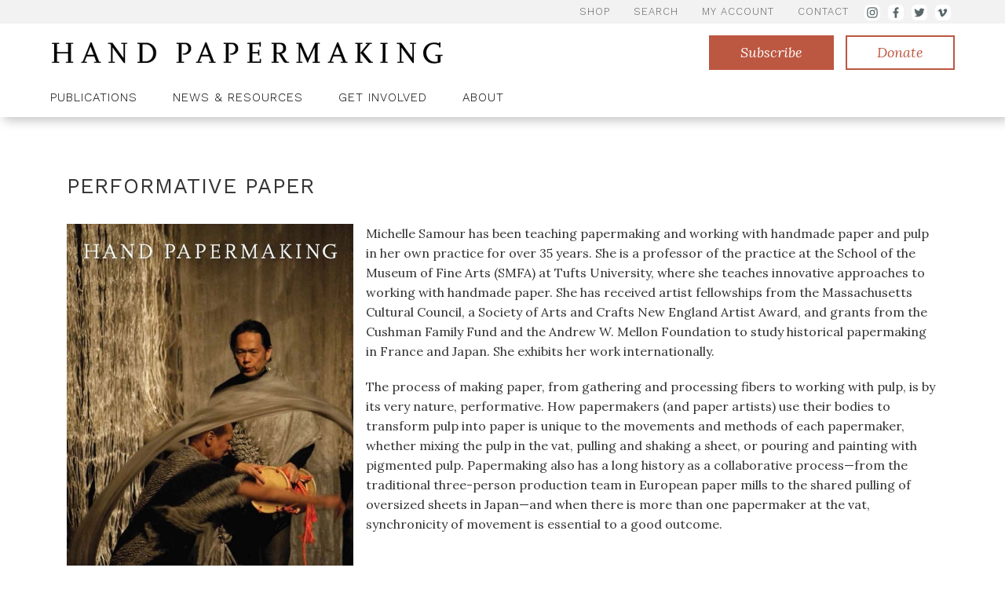

--- FILE ---
content_type: text/html
request_url: https://www.handpapermaking.org/magazine-articles/performative-paper
body_size: 13610
content:
<!DOCTYPE html><!-- Last Published: Fri Jan 02 2026 21:15:48 GMT+0000 (Coordinated Universal Time) --><html data-wf-domain="www.handpapermaking.org" data-wf-page="5fdffea105b19907737d8805" data-wf-site="5fdff73dd9af6e9a01adfc4a" data-wf-collection="5fdffea105b19998587d8803" data-wf-item-slug="performative-paper"><head><meta charset="utf-8"/><title>Performative Paper</title><meta content="Article found in Hand Papermaking Magazine&#x27;s Summer 2020 Issue (Volume 35 Number 1) on page 37." name="description"/><meta content="Performative Paper" property="og:title"/><meta content="Article found in Hand Papermaking Magazine&#x27;s Summer 2020 Issue (Volume 35 Number 1) on page 37." property="og:description"/><meta content="https://cdn.prod.website-files.com/5fdff779cb9c98ae6ed629c8/60395cd55dc3e97e606c881f_2020-Summer-Cover.jpg" property="og:image"/><meta content="Performative Paper" property="twitter:title"/><meta content="Article found in Hand Papermaking Magazine&#x27;s Summer 2020 Issue (Volume 35 Number 1) on page 37." property="twitter:description"/><meta content="https://cdn.prod.website-files.com/5fdff779cb9c98ae6ed629c8/60395cd55dc3e97e606c881f_2020-Summer-Cover.jpg" property="twitter:image"/><meta property="og:type" content="website"/><meta content="summary_large_image" name="twitter:card"/><meta content="width=device-width, initial-scale=1" name="viewport"/><link href="https://cdn.prod.website-files.com/5fdff73dd9af6e9a01adfc4a/css/hand-papermaking-magazine.webflow.shared.50483705b.css" rel="stylesheet" type="text/css"/><link href="https://fonts.googleapis.com" rel="preconnect"/><link href="https://fonts.gstatic.com" rel="preconnect" crossorigin="anonymous"/><script src="https://ajax.googleapis.com/ajax/libs/webfont/1.6.26/webfont.js" type="text/javascript"></script><script type="text/javascript">WebFont.load({  google: {    families: ["Lora:regular,italic","Spectral:300,300italic,regular,italic,600,600italic","Work Sans:300,regular,600,300italic,italic,600italic"]  }});</script><script type="text/javascript">!function(o,c){var n=c.documentElement,t=" w-mod-";n.className+=t+"js",("ontouchstart"in o||o.DocumentTouch&&c instanceof DocumentTouch)&&(n.className+=t+"touch")}(window,document);</script><link href="https://cdn.prod.website-files.com/5fdff73dd9af6e9a01adfc4a/60cf3f715b505df5750d5ccd_favicon" rel="shortcut icon" type="image/x-icon"/><link href="https://cdn.prod.website-files.com/img/webclip.png" rel="apple-touch-icon"/><script async="" src="https://www.googletagmanager.com/gtag/js?id=G-26L0RJYF5C"></script><script type="text/javascript">window.dataLayer = window.dataLayer || [];function gtag(){dataLayer.push(arguments);}gtag('js', new Date());gtag('config', 'G-26L0RJYF5C', {'anonymize_ip': false});</script><meta name="google-site-verification" content="chQ63Am1d7wq7pDCartLKuJaRFSJB9J99JVq2w68Nuo" />
<style type="text/css">
blockquote:after {
  content: '';
  width: 90px;
  height: 3px;
  background: #dc8371;
  position: absolute;
  left: 0;
  top: -4px;
}
  
.article-list-collection .collection-item-4:last-of-type .comma {
  display:none;
}
</style>
<!--
<script type="text/javascript">
var cookie = document.cookie;
if (cookie.indexOf('visited=', 0) == -1) {
    var expiration = new Date();
    expiration.setDate(expiration.getDate()+1);
    document.cookie = 'visited=1;expires=' + expiration + ';path=/';

    var element = document.getElementById('newsletter-overlay');
    element.style.display = 'block';
}
</script>
--></head><body><div class="header"><div class="lightbg"><div class="section-container micro-nav"><div te="" class="small-nav-copy"><a href="https://simplecirc.com/shop/hand-papermaking-magazine/back-issues-print" class="micro-nav-link w-inline-block"><div>SHOP</div></a><a href="/search" class="micro-nav-link w-inline-block"><div>Search</div></a><a href="https://simplecirc.com/subscriber_login/hand-papermaking-magazine" class="micro-nav-link w-inline-block"><div>My Account</div></a><a href="/contact" class="micro-nav-link w-inline-block"><div>Contact</div></a><a href="https://www.instagram.com/handpapermaking/?hl=en" target="_blank" class="micro-nav-link icon w-inline-block"><img src="https://cdn.prod.website-files.com/5fdff73dd9af6e9a01adfc4a/603b9fc25d6b4c169128037e_insta.svg" loading="lazy" alt=""/></a><a href="http://facebook.com/handpapermaking" target="_blank" class="micro-nav-link icon w-inline-block"><img src="https://cdn.prod.website-files.com/5fdff73dd9af6e9a01adfc4a/603b9fc241335226112b4ee5_fb.svg" loading="lazy" alt=""/></a><a href="http://twitter.com/handpapermaking" target="_blank" class="micro-nav-link icon w-inline-block"><img src="https://cdn.prod.website-files.com/5fdff73dd9af6e9a01adfc4a/603b9fc2413352e7e82b4ee6_twitter.svg" loading="lazy" alt=""/></a><a href="http://vimeo.com/handpapermaking" target="_blank" class="micro-nav-link icon w-inline-block"><img src="https://cdn.prod.website-files.com/5fdff73dd9af6e9a01adfc4a/603b9fc216b10d496a5e6462_vimeo.svg" loading="lazy" alt=""/></a></div><div></div></div></div><div class="navigation"><div class="logo-area section-container"><a data-w-id="103bc073-ba2a-90da-6746-e220caca3cbd" href="#" class="mobile-menu-icon w-inline-block"><img src="https://cdn.prod.website-files.com/5fdff73dd9af6e9a01adfc4a/606774a605ece02cd9d6728c_hamburger-menu.svg" loading="lazy" alt="Menu Button" class="menu-icon"/></a><a href="/" class="link-block-6 w-inline-block"><img src="https://cdn.prod.website-files.com/5fdff73dd9af6e9a01adfc4a/6015cbfcb16639876e1bd660_handpapermakinglogo.png" loading="lazy" width="500" sizes="(max-width: 767px) 100vw, 500px" alt="Hand Papermaking Magazine Logo" srcset="https://cdn.prod.website-files.com/5fdff73dd9af6e9a01adfc4a/6015cbfcb16639876e1bd660_handpapermakinglogo-p-500.png 500w, https://cdn.prod.website-files.com/5fdff73dd9af6e9a01adfc4a/6015cbfcb16639876e1bd660_handpapermakinglogo-p-800.png 800w, https://cdn.prod.website-files.com/5fdff73dd9af6e9a01adfc4a/6015cbfcb16639876e1bd660_handpapermakinglogo-p-1080.png 1080w, https://cdn.prod.website-files.com/5fdff73dd9af6e9a01adfc4a/6015cbfcb16639876e1bd660_handpapermakinglogo-p-1600.png 1600w, https://cdn.prod.website-files.com/5fdff73dd9af6e9a01adfc4a/6015cbfcb16639876e1bd660_handpapermakinglogo.png 1864w" class="logo"/></a><div class="nav-buttons"><a href="https://simplecirc.com/subscribe/hand-papermaking-magazine" class="button small nav-button w-button">Subscribe</a><a href="https://www.handpapermaking.org/get-involved/ways-to-give" class="button small secondary nav-button w-button">Donate</a></div></div><div class="nav"><div class="nav-container"><div data-hover="false" data-delay="0" data-w-id="cb676fc1-47b3-175b-996b-b0440c791468" class="dropdown w-dropdown"><div class="nav-link w-dropdown-toggle"><div class="icon-6 w-icon-dropdown-toggle"></div><div>Publications</div></div><nav class="dropdown-list w-dropdown-list"><div class="section-container dropdown-nav publications"><div class="dropdown-column"><h3 class="heading-10">Magazine</h3><div class="current-issue"><div class="w-dyn-list"><div role="list" class="w-dyn-items"><div role="listitem" class="w-dyn-item"><a href="/publications/magazine" class="w-inline-block"><img src="https://cdn.prod.website-files.com/5fdff779cb9c98ae6ed629c8/6941baab8c5b269ab2694fce_Screenshot%202025-11-17%20at%2010.33.54%E2%80%AFAM.png" loading="lazy" alt="Palestine on Paper" sizes="100vw" srcset="https://cdn.prod.website-files.com/5fdff779cb9c98ae6ed629c8/6941baab8c5b269ab2694fce_Screenshot%202025-11-17%20at%2010.33.54%E2%80%AFAM-p-500.png 500w, https://cdn.prod.website-files.com/5fdff779cb9c98ae6ed629c8/6941baab8c5b269ab2694fce_Screenshot%202025-11-17%20at%2010.33.54%E2%80%AFAM-p-800.png 800w, https://cdn.prod.website-files.com/5fdff779cb9c98ae6ed629c8/6941baab8c5b269ab2694fce_Screenshot%202025-11-17%20at%2010.33.54%E2%80%AFAM.png 1002w" class="dropdown-image"/></a></div></div></div><div class="dropdown-links"><a href="/publications/magazine" class="nav-link dropdown-link">Magazine Issues</a><a href="https://simplecirc.com/subscribe/hand-papermaking-magazine" class="nav-link dropdown-link">Become a subscriber</a><a href="https://simplecirc.com/shop/hand-papermaking-magazine/back-issues-print" class="nav-link dropdown-link">Shop Back Issues</a><a href="/publications/supplemental-content" class="nav-link dropdown-link">Supplemental Content</a></div></div></div><div class="dropdown-column"><h3 class="heading-10">Newsletter</h3><div class="current-newsletter"><div class="w-dyn-list"><div role="list" class="w-dyn-items"><div role="listitem" class="w-dyn-item"><a href="/newsletter-issues/150" class="w-inline-block"><img src="https://cdn.prod.website-files.com/5fdff779cb9c98ae6ed629c8/68112af10d77e29ce03ada7a_Cover-April2025-newsletter.png" loading="lazy" alt="" sizes="100vw" srcset="https://cdn.prod.website-files.com/5fdff779cb9c98ae6ed629c8/68112af10d77e29ce03ada7a_Cover-April2025-newsletter-p-500.png 500w, https://cdn.prod.website-files.com/5fdff779cb9c98ae6ed629c8/68112af10d77e29ce03ada7a_Cover-April2025-newsletter.png 687w" class="dropdown-image"/></a></div></div></div></div><div class="dropdown-links"><a href="/publications/newsletter" class="nav-link dropdown-link">Quarterly Newsletter</a><a href="https://simplecirc.com/subscribe/newsletter" class="nav-link dropdown-link">Become a Subscriber</a><a href="https://simplecirc.com/shop/hand-papermaking-magazine/newsletter-single-issues" class="nav-link dropdown-link">Shop Back Issues</a></div></div><div class="dropdown-column"><h3 class="heading-10">Paper Portfolios</h3><div class="current-portfolio"><div class="w-dyn-list"><div role="list" class="w-dyn-items"><div role="listitem" class="w-dyn-item"><a href="/portfolios/the-language-of-color" class="w-inline-block"><img src="https://cdn.prod.website-files.com/5fdff779cb9c98ae6ed629c8/62fd1cc634bdbd581a9e1fc1_PF14_Artist3-web.jpg" loading="lazy" alt="" sizes="100vw" srcset="https://cdn.prod.website-files.com/5fdff779cb9c98ae6ed629c8/62fd1cc634bdbd581a9e1fc1_PF14_Artist3-web-p-500.jpg 500w, https://cdn.prod.website-files.com/5fdff779cb9c98ae6ed629c8/62fd1cc634bdbd581a9e1fc1_PF14_Artist3-web-p-800.jpg 800w, https://cdn.prod.website-files.com/5fdff779cb9c98ae6ed629c8/62fd1cc634bdbd581a9e1fc1_PF14_Artist3-web.jpg 900w" class="dropdown-image"/></a></div></div></div><div class="dropdown-links"><a href="/publications/paper-portfolios" class="nav-link dropdown-link">Paper Portfolios</a><a href="https://simplecirc.com/shop/hand-papermaking-magazine/portfolios" class="nav-link dropdown-link">Shop Portfolios</a></div></div></div></div></nav></div><div data-hover="false" data-delay="0" data-w-id="c2a8367d-992f-5cdd-7ff9-b6284d34205a" class="dropdown w-dropdown"><div class="nav-link w-dropdown-toggle"><div class="icon-6 w-icon-dropdown-toggle"></div><div class="text-block-7">News &amp; Resources</div></div><nav class="dropdown-list news w-dropdown-list"><div class="section-container dropdown-nav blog"><div class="dropdown-column"><h3 class="heading-10">Recent News</h3><div class="news-feature"><div class="w-dyn-list"><div role="list" class="w-dyn-items w-row"><div role="listitem" class="w-dyn-item w-col w-col-6"><a href="/post/announcing-the-2026-black-writers-fellow" class="dropdown-news w-inline-block"><h4>ANNOUNCING THE 2026 BLACK WRITERS FELLOW</h4><p class="date">December 29, 2025</p><p class="date w-condition-invisible">December 29, 2025</p></a></div><div role="listitem" class="w-dyn-item w-col w-col-6"><a href="/post/a-holiday-surprise-mystery-magazine-bundles-from-our-archives" class="dropdown-news w-inline-block"><h4>A Holiday Surprise: Mystery Magazine Bundles from Our Archives</h4><p class="date">November 25, 2025</p><p class="date w-condition-invisible">November 25, 2025</p></a></div></div></div><div class="dropdown-links"><a href="/news-resources/updates-events" class="nav-link dropdown-link">All Updates &amp; Events</a></div></div></div><div class="dropdown-column"><h3 class="heading-10">Resources</h3><div class="dropdown-links solo"><a href="/news-resources/beginner-series" class="nav-link dropdown-link">Beginner Series</a><a href="/publications/supplemental-content" class="nav-link dropdown-link">Supplemental Content</a><a href="/news-resources/listings" class="nav-link dropdown-link">LISTINGS</a><a data-w-id="1f5e36d0-18f2-a84e-aaef-55373ba966f1" href="#" class="nav-link dropdown-link">Email Signup</a></div></div></div></nav></div><div data-hover="false" data-delay="0" data-w-id="6d7fefe2-c45d-f9d4-1f84-def21cc5aa96" class="dropdown w-dropdown"><div class="nav-link w-dropdown-toggle"><div class="icon-6 w-icon-dropdown-toggle"></div><div>Get Involved</div></div><nav class="dropdown-list involved w-dropdown-list"><div class="section-container dropdown-nav blog"><div class="dropdown-column"><h3 class="heading-10">Make a Donation</h3><p class="nav-paragraph">Your donation goes directly toward supporting our publications and educational programs.</p><a href="https://www.paypal.com/donate?hosted_button_id=JSV3KXWPMKGBC" class="button secondary w-button">Donate Now</a></div><div class="dropdown-column"><h3 class="heading-10">Get Involved</h3><div class="dropdown-links solo"><a href="/get-involved/ways-to-give" class="nav-link dropdown-link">Ways To Give</a><a href="/get-involved/fellowships" class="nav-link dropdown-link">Fellowships</a><a href="/get-involved/submissions" class="nav-link dropdown-link">Submissions</a><a href="/get-involved/volunteer" class="nav-link dropdown-link">Volunteer</a></div></div></div></nav></div><div data-hover="false" data-delay="0" data-w-id="c0ba07df-07d6-f028-e890-60769d2cce28" class="dropdown w-dropdown"><div class="nav-link w-dropdown-toggle"><div class="icon-6 w-icon-dropdown-toggle"></div><div>About</div></div><nav class="dropdown-list about w-dropdown-list"><div class="section-container dropdown-nav no-grid"><h3 class="heading-10">About Hand Papermaking, Inc.</h3><a href="/about-us/hand-papermaking" class="nav-link dropdown-link inline">About Us</a><a href="/about-us/history" class="nav-link dropdown-link inline">History</a><a href="/about-us/what-we-do" class="nav-link dropdown-link inline">what We Do</a><a href="/about-us/our-sponsors" class="nav-link dropdown-link inline">Our Sponsors</a><a href="/about-us/who-we-are" class="nav-link dropdown-link inline">Who We Are</a></div></nav></div></div></div></div><div class="mobile-nav"><div class="mobile-nav-group"><div class="small-divider in-mobile-nav"></div><h3 class="mobile-nav-title">Publications</h3><a href="/publications/magazine" class="mobile-nav-link">Magazine Issues</a><a href="https://simplecirc.com/subscribe/hand-papermaking-magazine" class="mobile-nav-link">Subscribe to the Magazine</a><a href="/publications/newsletter" class="mobile-nav-link">Quarterly Newsletter</a><a href="https://simplecirc.com/subscribe/newsletter" class="mobile-nav-link">Subscribe to the Quarterly Newsletter</a><a href="/publications/paper-portfolios" class="mobile-nav-link">Paper Portfolios</a></div><a href="https://simplecirc.com/shop/hand-papermaking-magazine/portfolios" class="mobile-nav-link">Shop Portfolios</a><div class="mobile-nav-group"><div class="small-divider in-mobile-nav"></div><h3 class="mobile-nav-title">News &amp; Resources</h3><a href="/news-resources/updates-events" class="mobile-nav-link">Updates &amp; Events</a><a href="/news-resources/beginner-series" class="mobile-nav-link">Beginner Series</a></div><div class="mobile-nav-group"><div class="small-divider in-mobile-nav"></div><h3 class="mobile-nav-title">Get Involved</h3><a href="/get-involved/ways-to-give" class="mobile-nav-link">Ways to Give</a><a href="/get-involved/fellowships" class="mobile-nav-link">Fellowships</a><a href="/get-involved/submissions" class="mobile-nav-link">Submissions</a></div><a href="/get-involved/volunteer" class="mobile-nav-link">Volunteers</a><div class="mobile-nav-group"><div class="small-divider in-mobile-nav"></div><h3 class="mobile-nav-title">About</h3><a href="/about-us/hand-papermaking" class="mobile-nav-link">About Us</a><a href="/about-us/history" class="mobile-nav-link">History</a><a href="/about-us/what-we-do" class="mobile-nav-link">What We Do</a><a href="/about-us/who-we-are" class="mobile-nav-link">Who We Are</a></div><div class="mobile-nav-group"><div class="small-divider in-mobile-nav"></div><a href="https://simplecirc.com/subscriber_login/hand-papermaking-magazine" class="mobile-nav-link">My Account</a><a href="/contact" class="mobile-nav-link">Contact Us</a><a href="/search" class="mobile-nav-link">Search</a></div></div></div><div class="first-section"><div class="container w-container"><h1 class="article-title">Performative Paper</h1><div class="article-content"><a href="/magazine-issues/summer-2020" class="issue-image w-inline-block"><img src="https://cdn.prod.website-files.com/5fdff779cb9c98ae6ed629c8/60395cd55dc3e97e606c881f_2020-Summer-Cover.jpg" loading="lazy" alt="Summer 2020" sizes="(max-width: 479px) 90vw, (max-width: 991px) 28vw, (max-width: 1279px) 30vw, 364.65625px" srcset="https://cdn.prod.website-files.com/5fdff779cb9c98ae6ed629c8/60395cd55dc3e97e606c881f_2020-Summer-Cover-p-500.jpeg 500w, https://cdn.prod.website-files.com/5fdff779cb9c98ae6ed629c8/60395cd55dc3e97e606c881f_2020-Summer-Cover-p-800.jpeg 800w, https://cdn.prod.website-files.com/5fdff779cb9c98ae6ed629c8/60395cd55dc3e97e606c881f_2020-Summer-Cover.jpg 1000w" class="issue-image"/><div class="subtitle"><h5 class="heading-9">Summer 2020</h5><h5 class="heading-9">: </h5><h5 class="heading-9">Volume </h5><h5 class="heading-9">35</h5><h5 class="heading-9">, Number </h5><h5 class="heading-9">1</h5></div><div class="piece">Article starts on page </div><div class="piece">37</div><div class="piece">.</div></a><div class="article-description"><div class="w-richtext"><p>Michelle Samour has been teaching papermaking and working with handmade paper and pulp in her own practice for over 35 years. She is a professor of the practice at the School of the Museum of Fine Arts (SMFA) at Tufts University, where she teaches innovative approaches to working with handmade paper. She has received artist fellowships from the Massachusetts Cultural Council, a Society of Arts and Crafts New England Artist Award, and grants from the Cushman Family Fund and the Andrew W. Mellon Foundation to study historical papermaking in France and Japan. She exhibits her work internationally.</p><p>The process of making paper, from gathering and processing fibers to working with pulp, is by its very nature, performative. How papermakers (and paper artists) use their bodies to transform pulp into paper is unique to the movements and methods of each papermaker, whether mixing the pulp in the vat, pulling and shaking a sheet, or pouring and painting with pigmented pulp. Papermaking also has a long history as a collaborative process—from the traditional three-person production team in European paper mills to the shared pulling of oversized sheets in Japan—and when there is more than one papermaker at the vat, synchronicity of movement is essential to a good outcome.</p><p>‍</p></div><a href="https://simplecirc.com/hand-papermaking-magazine/item/5039/summer-2020" class="button w-button">Purchase Issue</a></div></div><div class="small-divider"></div><h3>Other Articles in this Issue</h3><div class="w-dyn-list"><div role="list" class="w-dyn-items"><div role="listitem" class="article-collection-item w-dyn-item"><a href="/magazine-articles/review-of-paper-borders-emma-nishimura-and-tahir-carl-karmali">Review of Paper Borders: Emma Nishimura and Tahir Carl Karmali</a></div><div role="listitem" class="article-collection-item w-dyn-item"><a href="/magazine-articles/review-of-sarah-bertrand-hamel-lepaisseur-du-papier-the-thickness-of-paper">Review of Sarah Bertrand-Hamel: L’épaisseur du papier (The Thickness of Paper)</a></div><div role="listitem" class="article-collection-item w-dyn-item"><a href="/magazine-articles/paper-sample-striped-paper">Paper Sample: Striped Paper</a></div><div role="listitem" class="article-collection-item w-dyn-item"><a href="/magazine-articles/performative-paper" aria-current="page" class="w--current">Performative Paper</a></div><div role="listitem" class="article-collection-item w-dyn-item"><a href="/magazine-articles/skin-and-body-theater-tone-fink-austrian-paper-artist">Skin and Body Theater: Tone Fink, Austrian Paper Artist</a></div><div role="listitem" class="article-collection-item w-dyn-item"><a href="/magazine-articles/into-the-temporal-realm-lesley-dills-paper-clothing-in-performance-1993-2018">Into the Temporal Realm: Lesley Dill’s Paper Clothing in Performance, 1993–2018</a></div><div role="listitem" class="article-collection-item w-dyn-item"><a href="/magazine-articles/light-cycle-a-performance-production-1986">Light Cycle: A Performance Production, 1986</a></div><div role="listitem" class="article-collection-item w-dyn-item"><a href="/magazine-articles/sensing-paper-fluxus-performance-in-alison-knowless-sound-sculptures">Sensing Paper: Fluxus Performance in Alison Knowles’s Sound Sculptures</a></div><div role="listitem" class="article-collection-item w-dyn-item"><a href="/magazine-articles/between-eye-and-light-an-interview-with-kyoko-ibe">Between Eye and Light: An Interview with Kyoko Ibe</a></div><div role="listitem" class="article-collection-item w-dyn-item"><a href="/magazine-articles/shiraga-fujiko-straight-to-the-sky">Shiraga Fujiko: Straight to the Sky</a></div></div></div></div></div><div class="footer"><div class="container w-container"><div class="w-row"><div class="w-col w-col-8"><div class="columns w-row"><div class="w-col w-col-3 w-col-medium-6 w-col-small-6"><h5 class="footer-heading">Publications</h5><a href="/publications/magazine" class="link footer-link">Magazine</a><a href="/publications/newsletter" class="link footer-link">Newsletters</a><a href="/publications/paper-portfolios" class="link footer-link">Paper Portfolios</a></div><div class="w-col w-col-3 w-col-medium-6 w-col-small-6"><h5 class="footer-heading">News &amp; Resources</h5><a href="/news-resources/updates-events" class="link footer-link">Updates &amp; Events</a><a href="/news-resources/beginner-series" class="link footer-link">Beginner Series</a><a data-w-id="fd8b3147-36b1-2d10-6c30-f58879a70ca0" href="#" class="link footer-link">Email Signup</a></div><div class="w-col w-col-3 w-col-medium-6 w-col-small-6"><h5 class="footer-heading">Get Involved</h5><a href="/get-involved/ways-to-give" class="link footer-link">Ways to Give</a><a href="/get-involved/fellowships" class="link footer-link">Fellowships</a><a href="/get-involved/submissions" class="link footer-link">Submissions</a><a href="/get-involved/volunteer" class="link footer-link">Volunteer</a></div><div class="w-col w-col-3 w-col-medium-6 w-col-small-6"><h5 class="footer-heading">About Us</h5><a href="/about-us/hand-papermaking" class="link footer-link">About the Org</a><a href="/about-us/history" class="link footer-link">History</a><a href="/about-us/what-we-do" class="link footer-link">What We Do</a><a href="/about-us/who-we-are" class="link footer-link">Who We Are</a><a href="#" class="link footer-link hide">Guiding Principles</a></div></div></div><div class="column w-col w-col-4"><a href="https://simplecirc.com/subscribe/hand-papermaking-magazine" class="button footer-button w-button">Subscribe</a><a href="https://www.paypal.com/donate?hosted_button_id=JSV3KXWPMKGBC" class="button footer-button w-button">Donate</a><div class="link-block"><a href="/search" class="link footer-link alt">Search</a><a href="https://simplecirc.com/subscriber_login/hand-papermaking-magazine" class="link footer-link alt">My Account</a><a href="/contact" class="link footer-link alt">Contact</a></div><div class="link-block social"><a href="https://www.instagram.com/handpapermaking/?hl=en" target="_blank" class="social w-inline-block"><img src="https://cdn.prod.website-files.com/5fdff73dd9af6e9a01adfc4a/603b9fc25d6b4c169128037e_insta.svg" loading="lazy" alt=""/></a><a href="http://facebook.com/handpapermaking" target="_blank" class="social w-inline-block"><img src="https://cdn.prod.website-files.com/5fdff73dd9af6e9a01adfc4a/603b9fc241335226112b4ee5_fb.svg" loading="lazy" alt=""/></a><a href="http://twitter.com/handpapermaking" target="_blank" class="social w-inline-block"><img src="https://cdn.prod.website-files.com/5fdff73dd9af6e9a01adfc4a/603b9fc2413352e7e82b4ee6_twitter.svg" loading="lazy" alt=""/></a><a href="http://vimeo.com/handpapermaking" target="_blank" class="social w-inline-block"><img src="https://cdn.prod.website-files.com/5fdff73dd9af6e9a01adfc4a/603b9fc216b10d496a5e6462_vimeo.svg" loading="lazy" alt=""/></a></div></div></div></div><div class="copyright"><div class="container w-container"><div class="copyright-text">Copyright ©2021 Hand Papermaking, Inc. All rights reserved.</div><div class="copyright-text right">Have website feedback? <a href="https://airtable.com/shr6azU240vgw0kZP" class="link footer-link feedback">Let us know!</a></div></div></div><div id="newsletter-overlay" data-w-id="582eedf0-6854-4be3-b113-22482bdb0700" class="newsletter-overlay"><div class="newsletter-popup"><div id="w-node-e859b0fe-da5d-3df5-db95-fa6887ea5f04-79a70c87" class="newsletter-popup-image"></div><div class="newsletter-popup-contents"><img src="https://cdn.prod.website-files.com/5fdff73dd9af6e9a01adfc4a/606ef0ab7a32c93d6a6fee53_close.svg" loading="lazy" width="19" data-w-id="faacf391-eff1-f3ee-f617-58e01ffbc947" alt="" class="image-17"/><h1 class="heading-15">Stay in the Loop!</h1><p class="paragraph-3">Enter your email address to hear the latest from Hand Papermaking! You’ll be the first to know what&#x27;s happening with us and in the wider field of hand papermaking.<br/></p><div class="w-embed"><!-- Begin Mailchimp Signup Form -->
<div id="mc_embed_signup">
<form action="https://handpapermaking.us17.list-manage.com/subscribe/post?u=06616fb7fb5d0e9c0f99163c4&amp;id=d61d2b7a89" method="post" id="mc-embedded-subscribe-form" name="mc-embedded-subscribe-form" class="validate" target="_blank" novalidate>
    <div id="mc_embed_signup_scroll">
	
<div class="mc-field-group">
	<label style="color:black;" for="mce-FNAME">First Name </label>
	<input style="width:100%; padding:10px; margin-bottom:20px; border: 1px solid #ccc; color: #000" type="text" value="" name="FNAME" class="" id="mce-FNAME">
</div>
<div class="mc-field-group">
	<label style="color:black;" for="mce-LNAME">Last Name </label>
	<input style="width:100%; padding:10px; margin-bottom:20px; border: 1px solid #ccc; color: #000" type="text" value="" name="LNAME" class="" id="mce-LNAME">
</div>
<div class="mc-field-group">
	<label style="color:black;" for="mce-EMAIL">Email Address </label>
	<input style="width:100%; padding:10px; margin-bottom:20px; border: 1px solid #ccc; color: #000" type="email" value="" name="EMAIL" class="required email" id="mce-EMAIL">
</div>
	<div id="mce-responses" class="clear">
		<div class="response" id="mce-error-response" style="display:none"></div>
		<div class="response" id="mce-success-response" style="display:none"></div>
	</div>    <!-- real people should not fill this in and expect good things - do not remove this or risk form bot signups-->
    <div style="position: absolute; left: -5000px;" aria-hidden="true"><input type="text" name="b_06616fb7fb5d0e9c0f99163c4_d61d2b7a89" tabindex="-1" value=""></div>
    <div class="clear"><input type="submit" value="Sign Up" name="subscribe" id="mc-embedded-subscribe" class="button"></div>
    </div>
</form>
</div>

<!--End mc_embed_signup--></div></div></div></div></div><div class="rich-text-block-3 w-richtext"><p>The process of making paper, from gathering and processing fibers to working with pulp, is by its very nature, performative. How papermakers (and paper artists) use their bodies to transform pulp into paper is unique to the movements and methods of each papermaker, whether mixing the pulp in the vat, pulling and shaking a sheet, or pouring and painting with pigmented pulp. Papermaking also has a long history as a collaborative process—from the traditional three-person production team in European paper mills to the shared pulling of oversized sheets in Japan—and when there is more than one papermaker at the vat, synchronicity of movement is essential to a good outcome.<br/>Art theorist Dorothea von Hantelmann states that “today any artwork that in some formal, thematic, or structural way alludes to ideas of embodiment, enactment, staging, or theater is called performative. Any visual artwork that relates to a here-and-now, and thus in some way or another refers to the idea of performance without being a performance, is called a performative artwork.”1 The following examples look at different ways in which papermaking can be considered performative in nature, whether by solitary papermakers on their own, or a group of people enlisted to watch and participate in the papermaking actions.<br/>Iwano Ichibei IX, a Japanese papermaker who makes Hosho-shi paper using locally grown kozo, is featured in a documentary film about papermaking in the Goka area of Echizen in Fukui prefecture. The film begins with Iwano sitting at a table with a group of friends, after a meal. Singing a traditional papermaking song, together they imitate the movements of forming a sheet of paper:<br/>I’ve been learning papermaking since I was six or seven<br/>But I still don’t know the right amount of neri to use<br/>Be done, be done, the cicadas cry<br/>As evening draws near<br/>I want to finish but work is never finished here<br/>Never, never finished, never finished here.2</p><p>I love this as an example of a shared experience. Though the individual papermakers bring their own nuances to forming their sheets (the papermaker’s “shake” for instance), there are basic movements that are universal. This shared knowledge is also exemplified in the making of large sheets of washi which can require anywhere from two to twelve or more papermakers. The same pair or group of papermakers typically work together for years, as they learn how to intuit one another’s movements to make perfect and consistent sheets. I was fortunate to visit with Iwano Ichibei IX in 2000 just after he had been designated a Living National Treasure, and to visit the Iwano Heizaburo mill where they make very large 42.5 x 77.5-inch sheets of paper for fusuma sliding doors. In 1926, they produced the largest paper of the time, measuring 5.4 square meters. Made for Waseda University Library in Tokyo, this Okafutokami paper was used for a wall installation with a painting by two renowned Japanese artists Yokoyama Taikan and Shimura Kanzan.3<br/>In traditional Western sheetforming, the close working relationship of the vatman, coucher, and layer produces a synchronized series of efficient choreographed movements that maximize production output without sacrificing the quality of the finished sheet. Using two moulds and one deckle, the vatman forms a sheet of paper with one of the moulds fitted with the deckle, then lifts the deckle once the layer of pulp has settled enough, slides the mould across to the coucher, then fits the second mould with the deckle to immediately form another sheet. The coucher meanwhile transfers the first sheet of paper onto a damp felt, returns the empty mould back to the vatman, covers the sheet with another damp felt, and prepares to transfer the next sheet of paper. All the while the layer is responsible for separating the pressed sheets from the felts and returning the felts to the coucher.4<br/>The actions involved in the creation of work by individual paper artists share similarities in regards to repetition and response to the raw materials and equipment used in the formation of the paper. Artist Peter Sowiski says, “I definitely feel I am in a performing mode when I work.</p><p>I work fairly large (3 x 4 feet), so I use a lot of leg motion, shifting my weight, and arm gestures while doing washes. Couple that with more detailed initial sketching with smaller tool use, and the fact that I work on up to four sections at a time can give rise to some considerable physicality in the process!”5 Sowiski has an array of DIY tools, many of which he has designed and made including what he calls “deli container lining tools” which are deli containers with rows of holes near the top, and an air hole in the lid, so</p><p>that he can lay out rows of lines of pulp, or diluted pulp washes at once. His “calligraphy slush brush” is a photo tray covered on the top with Plexiglas, and left open at the end with two layers of fringed Mylar, enabling him to lay out a swath of diluted pulps. These unique tools become a catalyst for Sowiski’s distinctive movements. “Suffice to say,” notes Sowiski, “this idiosyncratic arsenal lets me work with variation, speed, and often quite subjectively.”<br/>Interdisciplinary artist Hong Hong works in sculpture, installation, and performance, in which papermaking is simply one means of inquiry. In her large 12 x 8-foot sheets that she pours outdoors, the dyed kozo responds to the changes in weather: sometimes the color fades in sunlight; dust and rain leave their mark. Fragments of recycled pieces are repurposed into her large paper works that are suggestive of the landscape. This relationship of the paper to its environment and its subsequent transformation, speaks to her interest in the temporal.<br/>“In making any object or engaging in any experience you have to engage with time,” remarks Hong.6 “I’ve been asking myself can a performance be a performance if no one sees it?” In answer to her own question, Hong says, “I consider everything to be a performance whether the work is temporal, very ritualistic as a private experience, or if I’m trying to make objects that have a life of their own.” The notion of the body is essential in Hong’s process, a vehicle for giving life to work. “I think of each piece as a single breath, every pour records a breath of a day,” Hong explains, “like a fabric, like a weaving.”<br/>In her 2019 exhibition “Dark Segment,” at Real Art Ways in Hartford, Connecticut, Hong intervened and recomposed the works during the run of the show. Her interactions included shuffling anywhere from ten to thirty 12 x 8-foot sheets, like tarot cards, laying them out and then cutting into them. She describes the cuts as being intuitive and sometimes painful to do. Through this process she says that she is reintroducing vulnerability. Body, breath, birth, life, and death are held in her process. The resulting work is an artifact of the conversations between Hong and the work, but also a dialogue among the pieces of the work themselves.<br/>This notion of transformation is also the premise behind Combat Paper, a project in which military service uniforms are turned into handmade paper. I was first introduced to this project in 2008 during a Friends of Dard Hunter conference in Washington, DC. Drew Cameron showed a video of his performance piece in which he stands on a street corner reading aloud one of his writings, created in response to his experience as an Iraq war veteran, while Jon Turner and Eli Wright cut Cameron’s combat fatigues off his body and turned its pieces into pulp. Cameron wanted to share the immediate elation he felt from this experience with other returning soldiers. This was the catalyst for the Combat Paper project initiated by Drew Cameron, Drew Matott, Johnny LaFalce, Eli Wright, Nathan Lewis, Jon Turner, Matt Howard, Mike Blake, and many others, working with war veterans and their communities across the country.7 Their work has expanded to include workshops in which participants are encouraged to bring their own personal materials to make into pulp, transforming them into paper and works of art. Cameron says “When we bring uniforms into papermaking in public, with people we’ve never met...the process of cutting apart uniforms for paper opens up conversations and makes connections.”8 Reflecting on the decade-long project, he notes, “Making paper from uniforms is an ongoing performance, open for exploring various techniques and projects within the field.” Cameron adds that “meeting veterans who actually employ performance as a serious aspect of their work has made me think otherwise about the focus of what I can present as a papermaker, teaching others to physically move through a series of actions for themselves. Papermaking can teach us incredible truths about people’s experiences and perspectives.”<br/>Another form of performance in papermaking involves working collaboratively with individual artists in the studio. Amy Jacobs, Dieu Donné’s Co-Director of Artistic Projects and Master Collaborator, says that she sets aside her ego, becomes a coach, and acts as a technical advisor to help artists realize their work. Jacobs explains, “Because of the way [we set up the studio], artists can work on multiple pieces at once. There is a rhythm that develops. We don’t need to talk. You’re like a conductor, you’re just telling them what to do without being bossy or overbearing. It’s an unspoken language.”9 She continues, “The artists trust you to know what the medium can do and to support them in making the best work they can. With artists we’ve worked with, we have a rhythm, and we can push forward.”<br/>Jacobs says that with some of the artists, the collaborative process and the action of making the work has involved more tightly choreographed movements, while others have been more free-form in nature. The artist Jarrod Beck, for example, uses his whole body when he is making his large work. There are two papermakers working with him at Dieu Donné, pulling very thin 40 x 60-inch sheets of abaca; everything has to be the perfect consistency. Jacobs describes, “The collaboration is almost like a wheel, layer after layer. Constantly watching him, anticipating his moves, moving quickly. Always action, always moving.”<br/>Making paper is a physical endeavor, and the body’s integration in the process evidences itself in the final work. For some artists this process is more specifically performative, while for others, it is a series of repetitive movements that are a means to an end. I am reminded of the pioneers of post-modern dance who redefined the form, acknowledging and celebrating everyday movements and their repetition. In his article “WTF is...Performance Art?” cultural critic Kyle Chayka says, “If we were to assign performance art a single defining characteristic, it would probably be the fact that a piece of performance art must be centered on an action carried out or orchestrated by an artist, a time-based rather than permanent artistic gesture that has a beginning and an end. Documentation of the performance might live on forever, from photos and artifacts to full video documentation, but the performance itself is ephemeral.”10 As a living, breathing object, handmade paper is a substance originating from a performance and, at the same time, it is a record of that performance. Paper holds the memory of the maker and the making for the life of its existence, vulnerable to change and the infinite possibilities of transformation.</p><p>‍</p><p>notes<br/>1. Dorothea von Hantelmann, “The Experiential Turn,” in On Performativity, edited by Elizabeth Carpenter, vol. 1 of Living Collections Catalogue (Minneapolis: Walker Art Center, 2014). http://walkerart.org/collections/publications/performativity/experiential-turn (accessed November 29, 2019).<br/>2. Echizen Washi, a documentary film sponsored by the Fukui-ken Japanese Paper Industrial Co-operative (Center for Ethnological Visual Documentation, circa 1985–1989), VHS video cassette, 56 min.<br/>3. “Echizen Washi: Handmade Paper from Echizen,” online publication by Kyoto Women’s University, Lifestyle Design Laboratory (Kyoto, Japan, 2017). https://artsandculture.google.com/exhibit/2QICBx7B8efQIw (accessed November 29, 2019).<br/>4. To see this choreography in action at Hayle Mill in England, watch this film shot in 1976: https://www.youtube.com/watch?v=Xs3PfwOItto&amp;feature=emb<br/>_err_watch_on_yt (accessed February 2, 2020). Papermaking segment starts at 3:10.<br/>5. Peter Sowiski, email message to the author, August 28, 2019.<br/>6. Hong Hong, phone conversation with the author, October 10, 2019. At<br/>the time of our call, she was in a three-month residency at the Morgan Art of Papermaking Conservatory &amp; Educational Foundation in Cleveland.<br/>7. Sandy Kinnee, “ON the Combat Paper Project: Repairing Bridges,” in Hand Papermaking, vol. 24, no. 1 (Summer 2009): 12–15.<br/>8. Drew Cameron, email message to the author, October 25, 2019.<br/>9. Amy Jacobs, phone conversation with the author, September 5, 2019.<br/>10. Kyle Chayka,“WTF is…Performance Art?” Hyperallergic website, dated May 24, 2011. https://hyperallergic.com/25076/wtf-is-performance-art/ (accessed<br/>November 29, 2019).</p><p>‍</p></div><script src="https://d3e54v103j8qbb.cloudfront.net/js/jquery-3.5.1.min.dc5e7f18c8.js?site=5fdff73dd9af6e9a01adfc4a" type="text/javascript" integrity="sha256-9/aliU8dGd2tb6OSsuzixeV4y/faTqgFtohetphbbj0=" crossorigin="anonymous"></script><script src="https://cdn.prod.website-files.com/5fdff73dd9af6e9a01adfc4a/js/webflow.schunk.36b8fb49256177c8.js" type="text/javascript"></script><script src="https://cdn.prod.website-files.com/5fdff73dd9af6e9a01adfc4a/js/webflow.schunk.f51213d2917a629d.js" type="text/javascript"></script><script src="https://cdn.prod.website-files.com/5fdff73dd9af6e9a01adfc4a/js/webflow.d6bcb5e9.458bbb94150b7963.js" type="text/javascript"></script></body></html>

--- FILE ---
content_type: image/svg+xml
request_url: https://cdn.prod.website-files.com/5fdff73dd9af6e9a01adfc4a/603b9fc216b10d496a5e6462_vimeo.svg
body_size: -74
content:
<svg xmlns="http://www.w3.org/2000/svg" width="20" height="20" viewBox="0 0 20 20"><g transform="translate(-1120 -175)"><rect width="20" height="20" rx="6" transform="translate(1120 175)" fill="#fff"/><path d="M11.837,6.874Q11.758,8.6,9.421,11.608q-2.415,3.14-4.087,3.14-1.035,0-1.753-1.911c-.93-3.415-1.327-5.416-2.1-5.416a3.689,3.689,0,0,0-.93.558L0,7.26c1.364-1.2,2.667-2.53,3.484-2.6q1.384-.135,1.7,1.89c.759,4.8,1.094,5.522,2.474,3.349a4.667,4.667,0,0,0,.8-1.787c.127-1.213-.946-1.131-1.673-.819q.872-2.859,3.336-2.778C11.332,4.542,11.906,5.333,11.837,6.874Z" transform="translate(1123.333 175.666)" fill="#586769"/></g></svg>